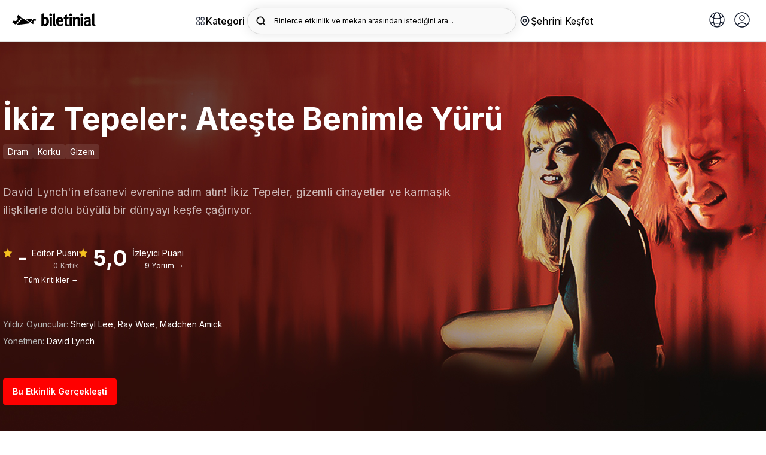

--- FILE ---
content_type: image/svg+xml
request_url: https://b6s54eznn8xq.merlincdn.net/dist/assets/img/star2.svg
body_size: 385
content:
<svg width="16" height="17" viewBox="0 0 16 17" fill="none" xmlns="http://www.w3.org/2000/svg">
<g clip-path="url(#clip0_0_263)">
<path fill-rule="evenodd" clip-rule="evenodd" d="M8.00002 0.850006L9.94429 5.49441C10.019 5.67279 10.1366 5.82711 10.2852 5.94189C10.4339 6.05666 10.6084 6.12777 10.7911 6.14812L15.5492 6.67757L11.9927 10.0775C11.8561 10.208 11.7543 10.3745 11.6975 10.5602C11.6408 10.7459 11.631 10.9442 11.6693 11.1352L12.6657 16.1068L8.52338 13.5636C8.36427 13.4659 8.18379 13.4145 8.00002 13.4145C7.81626 13.4145 7.63577 13.4659 7.47667 13.5636L3.33438 16.1068L4.33079 11.1352C4.36906 10.9442 4.35929 10.7459 4.30253 10.5602C4.24573 10.3745 4.14392 10.208 4.00732 10.0775L0.450867 6.67757L5.20894 6.14812C5.39168 6.12777 5.56616 6.05666 5.71483 5.94189C5.86349 5.82711 5.98107 5.67279 6.05576 5.49441L8.00002 0.850006Z" fill="#F4C01E"/>
</g>
<defs>
<clipPath id="clip0_0_263">
<rect width="16" height="17" fill="white"/>
</clipPath>
</defs>
</svg>


--- FILE ---
content_type: image/svg+xml
request_url: https://b6s54eznn8xq.merlincdn.net/dist/assets/img/close_md.svg
body_size: 156
content:
<svg fill="none" height="512" viewBox="0 0 24 24" width="512" xmlns="http://www.w3.org/2000/svg"><path clip-rule="evenodd" d="m5.00073 17.5864c-.3905.3906-.39044 1.0237.00012 1.4142s1.02372.3905 1.41421-.0001l5.58524-5.5862 5.5857 5.5857c.3905.3905 1.0237.3905 1.4142 0s.3905-1.0237 0-1.4142l-5.5858-5.5858 5.5854-5.58638c.3904-.39056.3904-1.02372-.0002-1.41421-.3905-.3905-1.0237-.39044-1.4142.00012l-5.5853 5.58627-5.58572-5.58579c-.39052-.39052-1.02369-.39052-1.41421 0-.39053.39053-.39053 1.02369 0 1.41422l5.58593 5.58587z" fill="rgb(0,0,0)" fill-rule="evenodd"/></svg>

--- FILE ---
content_type: image/svg+xml
request_url: https://b6s54eznn8xq.merlincdn.net/dist/assets/img/whatsapp.svg
body_size: 3557
content:
<svg width="160" height="39" fill="none" xmlns="http://www.w3.org/2000/svg" xmlns:xlink="http://www.w3.org/1999/xlink"><path fill="url(#pattern0_whatsapp_desktop_logo)" d="M42.25 9.427H160V34.01H42.25z"/><path d="M59.885 22.605h-.055l-3.013-12.217H53.2l-3.05 12.07h-.055l-2.792-12.052h-3.876l4.666 17.726h3.913l2.939-12.051H55l2.976 12.05h3.839l4.74-17.725H62.75l-2.866 12.2zm18.48-6.21c-.349-.462-.826-.813-1.414-1.072-.607-.259-1.378-.388-2.297-.388-.66 0-1.322.166-2.02.517-.698.333-1.25.887-1.709 1.627h-.073v-6.673h-3.509v17.726h3.509v-6.728c0-1.313.22-2.237.643-2.81.422-.573 1.12-.85 2.076-.85.845 0 1.414.259 1.745.776.33.518.496 1.313.496 2.366v7.246h3.508v-7.893a11.1 11.1 0 00-.202-2.162c-.165-.666-.404-1.22-.753-1.682zm14.42 8.872v-6.673c0-.776-.165-1.404-.514-1.867-.35-.48-.79-.831-1.323-1.109a6.192 6.192 0 00-1.8-.536 13.97 13.97 0 00-1.947-.129c-.698 0-1.415.074-2.113.203-.698.148-1.322.37-1.892.703a4.264 4.264 0 00-1.377 1.312c-.368.555-.57 1.239-.625 2.052h3.509c.073-.703.293-1.183.698-1.497.385-.296.937-.444 1.635-.444.312 0 .606.018.881.055.276.037.515.13.717.24.202.13.367.296.496.518.128.222.183.518.183.906.019.37-.091.647-.312.832a2.45 2.45 0 01-.937.425c-.385.092-.845.166-1.36.222-.513.055-1.028.11-1.56.203-.533.074-1.048.203-1.562.333a4.7 4.7 0 00-1.378.628c-.404.277-.734.666-.992 1.128-.257.48-.385 1.072-.385 1.793 0 .665.11 1.238.33 1.718.22.481.533.87.919 1.183.386.315.863.555 1.378.703a6.265 6.265 0 001.708.221c.79 0 1.561-.11 2.314-.35.754-.24 1.415-.63 1.966-1.22.018.221.037.425.092.628.037.203.092.407.165.61h3.546c-.166-.259-.276-.666-.35-1.183a10.87 10.87 0 01-.11-1.608zm-3.49-2.107c0 .203-.018.462-.055.794a2.48 2.48 0 01-.33.98c-.184.314-.46.592-.846.832-.385.24-.918.351-1.598.351-.275 0-.551-.018-.808-.074a2.103 2.103 0 01-.698-.259 1.438 1.438 0 01-.478-.517 1.75 1.75 0 01-.165-.795c0-.333.055-.61.165-.813.11-.222.276-.388.46-.536a1.86 1.86 0 01.66-.333c.258-.074.515-.148.772-.203.276-.056.551-.093.845-.13.276-.037.551-.074.809-.129.257-.055.495-.11.716-.185a1.6 1.6 0 00.551-.314v1.33zm10.03-11.719h-3.509v3.845h-2.112v2.366h2.112v7.56c0 .646.11 1.164.313 1.57a2.5 2.5 0 00.881.925c.368.221.79.35 1.286.425.478.074.992.11 1.543.11.349 0 .698 0 1.066-.018.367-.018.698-.055.992-.092v-2.736a4.325 4.325 0 01-.515.074c-.183.019-.367.019-.569.019-.588 0-.992-.093-1.176-.296-.202-.203-.294-.592-.294-1.183v-6.358h2.572v-2.366h-2.572V11.44h-.018zM113.8 22.494a3.243 3.243 0 00-.918-1.016 5.009 5.009 0 00-1.286-.666 17.601 17.601 0 00-1.488-.425c-.496-.11-.974-.222-1.451-.314a8.976 8.976 0 01-1.268-.333c-.367-.13-.661-.277-.9-.48a.966.966 0 01-.349-.777c0-.258.055-.48.202-.628a1.29 1.29 0 01.478-.351c.183-.074.404-.13.624-.167.239-.018.441-.037.643-.037.625 0 1.176.111 1.635.352.459.24.717.702.772 1.367h3.325c-.074-.794-.276-1.441-.607-1.977a3.927 3.927 0 00-1.267-1.257 5.202 5.202 0 00-1.745-.666 10.23 10.23 0 00-2.003-.203c-.698 0-1.359.056-2.02.185-.662.13-1.249.333-1.782.647a3.45 3.45 0 00-1.268 1.257c-.312.536-.477 1.201-.477 2.033 0 .554.11 1.035.349 1.423.22.388.533.703.918.961.386.26.809.462 1.305.629.477.166.973.296 1.488.406 1.249.26 2.222.536 2.92.795s1.047.666 1.047 1.183c0 .314-.073.573-.22.776-.147.204-.331.37-.551.5a2.554 2.554 0 01-.735.277 3.974 3.974 0 01-.771.092c-.35 0-.68-.037-.992-.13a2.206 2.206 0 01-.845-.387 2.125 2.125 0 01-.607-.666 2.03 2.03 0 01-.238-.98h-3.325c.036.87.22 1.572.587 2.145a4.253 4.253 0 001.36 1.386c.551.351 1.175.591 1.892.74a10.52 10.52 0 002.168.221c.716 0 1.432-.074 2.13-.203.698-.148 1.323-.388 1.856-.74.551-.35.973-.813 1.322-1.367.331-.573.496-1.276.496-2.126-.073-.573-.183-1.072-.404-1.479zm6.944-12.088l-6.65 17.726h3.895l1.377-3.937h6.577l1.322 3.937h4.023l-6.576-17.726h-3.968zm-.367 10.868l2.296-6.506h.055l2.223 6.506h-4.574zm23.035-4.25a5.529 5.529 0 00-1.8-1.516c-.716-.389-1.58-.573-2.59-.573-.79 0-1.507.147-2.168.462-.661.314-1.194.813-1.635 1.515h-.055v-1.645h-3.325v17.32h3.509v-6.082h.055a4.05 4.05 0 001.635 1.424c.661.314 1.396.48 2.186.48.937 0 1.763-.185 2.461-.554a5.187 5.187 0 001.746-1.46c.477-.61.808-1.313 1.047-2.108.22-.795.349-1.626.349-2.477a9.65 9.65 0 00-.349-2.624 7.203 7.203 0 00-1.066-2.163zm-2.259 6.228a3.536 3.536 0 01-.515 1.294c-.238.37-.551.684-.937.906-.385.24-.863.35-1.432.35-.551 0-1.029-.11-1.433-.35a2.648 2.648 0 01-.955-.906c-.239-.37-.405-.813-.515-1.294a6.98 6.98 0 01-.165-1.515c0-.536.055-1.036.147-1.535.092-.499.275-.942.514-1.312.239-.388.551-.684.937-.924s.863-.37 1.433-.37c.551 0 1.029.13 1.414.37.386.24.698.554.956.942.238.389.422.832.532 1.331.111.5.166.998.166 1.516 0 .499-.037.998-.147 1.497zm17.267-4.03c-.239-.831-.588-1.57-1.065-2.199a5.539 5.539 0 00-1.8-1.515c-.717-.389-1.58-.573-2.591-.573-.79 0-1.506.147-2.167.462-.662.314-1.194.813-1.635 1.515h-.055v-1.645h-3.325v17.32h3.508v-6.082h.056a4.047 4.047 0 001.634 1.424 5.06 5.06 0 002.186.48c.937 0 1.746-.185 2.462-.554a5.174 5.174 0 001.745-1.46 5.947 5.947 0 001.047-2.108 8.578 8.578 0 00.349-2.477c0-.887-.128-1.755-.349-2.587zm-3.306 4.03a3.885 3.885 0 01-.496 1.294c-.239.37-.551.684-.937.906-.386.24-.864.35-1.433.35-.551 0-1.029-.11-1.433-.35a2.656 2.656 0 01-.955-.906c-.239-.37-.404-.813-.514-1.294a6.92 6.92 0 01-.166-1.515c0-.536.055-1.036.147-1.535a3.63 3.63 0 01.515-1.312c.238-.388.551-.684.936-.924.386-.24.864-.37 1.452-.37.551 0 1.028.13 1.414.37.386.24.698.554.955.942.239.389.423.832.533 1.331.11.5.165.998.165 1.516-.036.499-.092.998-.183 1.497z" fill="#fff"/><path fill="url(#pattern1_whatsapp_desktop_logo)" d="M0 0h38.76v39H0z"/><path d="M1.267 37.614l2.572-9.408a18.217 18.217 0 01-2.406-9.076C1.414 9.094 9.515.943 19.472.943c4.831 0 9.368 1.885 12.785 5.323 3.417 3.438 5.29 8.003 5.29 12.864 0 10.018-8.1 18.17-18.057 18.17a17.82 17.82 0 01-8.633-2.218l-9.59 2.532zM11.28 31.81l.551.333a14.955 14.955 0 007.642 2.107c8.266 0 15.008-6.784 15.008-15.101 0-4.03-1.561-7.837-4.39-10.684C27.26 5.62 23.476 4.03 19.471 4.03c-8.285 0-15.027 6.784-15.027 15.101 0 2.847.79 5.638 2.297 8.04l.349.574-1.525 5.582 5.713-1.516z" fill="#fff"/><path d="M1.892 36.985l2.48-9.093a17.608 17.608 0 01-2.333-8.762c0-9.666 7.826-17.54 17.433-17.54 4.666 0 9.038 1.83 12.344 5.138a17.506 17.506 0 015.107 12.402c0 9.667-7.825 17.541-17.433 17.541-2.92 0-5.786-.74-8.34-2.144l-9.258 2.458z" fill="url(#paint0_linear_whatsapp_desktop_logo)"/><path fill="url(#pattern2_whatsapp_desktop_logo)" d="M0 0h38.76v39H0z"/><path d="M1.267 37.614l2.572-9.408a18.217 18.217 0 01-2.406-9.076C1.414 9.094 9.515.943 19.472.943c4.831 0 9.368 1.885 12.785 5.323 3.417 3.438 5.29 8.003 5.29 12.864 0 10.018-8.1 18.17-18.057 18.17a17.82 17.82 0 01-8.633-2.218l-9.59 2.532zM11.28 31.81l.551.333a14.955 14.955 0 007.642 2.107c8.266 0 15.008-6.784 15.008-15.101 0-4.03-1.561-7.837-4.39-10.684C27.26 5.62 23.476 4.03 19.471 4.03c-8.285 0-15.027 6.784-15.027 15.101 0 2.847.79 5.638 2.297 8.04l.349.574-1.525 5.582 5.713-1.516z" fill="url(#paint1_linear_whatsapp_desktop_logo)"/><path fill="url(#pattern3_whatsapp_desktop_logo)" d="M8.634 9.242H30.31v20.517H8.634z"/><path fill-rule="evenodd" clip-rule="evenodd" d="M14.971 11.515c-.33-.758-.698-.776-1.01-.776-.276-.019-.57-.019-.882-.019-.294 0-.79.111-1.212.573-.423.462-1.58 1.553-1.58 3.79 0 2.236 1.617 4.399 1.837 4.694.22.296 3.123 5.028 7.715 6.858 3.821 1.515 4.593 1.22 5.42 1.127.826-.092 2.663-1.09 3.049-2.163.367-1.053.367-1.977.257-2.162-.11-.185-.423-.296-.864-.536-.459-.222-2.663-1.33-3.086-1.479-.422-.148-.716-.222-1.01.222-.294.462-1.157 1.479-1.433 1.774-.257.296-.532.333-.973.111-.46-.221-1.91-.702-3.638-2.255-1.34-1.201-2.24-2.698-2.516-3.142-.257-.462-.037-.702.202-.924.202-.203.46-.536.68-.795.22-.259.293-.462.459-.758.147-.295.073-.573-.037-.794-.11-.204-.974-2.44-1.378-3.346z" fill="#fff"/><defs><pattern id="pattern0_whatsapp_desktop_logo" patternContentUnits="objectBoundingBox" width="1" height="1"><use xlink:href="#image0"/></pattern><pattern id="pattern1_whatsapp_desktop_logo" patternContentUnits="objectBoundingBox" width="1" height="1"><use xlink:href="#image1"/></pattern><pattern id="pattern2_whatsapp_desktop_logo" patternContentUnits="objectBoundingBox" width="1" height="1"><use xlink:href="#image1"/></pattern><pattern id="pattern3_whatsapp_desktop_logo" patternContentUnits="objectBoundingBox" width="1" height="1"><use xlink:href="#image2"/></pattern><linearGradient id="paint0_linear_whatsapp_desktop_logo" x1="19.404" y1="36.983" x2="19.404" y2="1.583" gradientUnits="userSpaceOnUse"><stop stop-color="#20B038"/><stop offset="1" stop-color="#60D66A"/></linearGradient><linearGradient id="paint1_linear_whatsapp_desktop_logo" x1="19.404" y1="37.618" x2="19.404" y2=".948" gradientUnits="userSpaceOnUse"><stop stop-color="#F9F9F9"/><stop offset="1" stop-color="#fff"/></linearGradient></defs></svg>

--- FILE ---
content_type: image/svg+xml
request_url: https://b6s54eznn8xq.merlincdn.net/dist/assets/img/icns/ai_logo.svg
body_size: 3431
content:
<svg width="100" height="100" viewBox="0 0 100 100" fill="none" xmlns="http://www.w3.org/2000/svg">
<path d="M46.9797 18.5311V19.5506H63.7814C73.9562 19.5506 80.94 19.5914 81.5211 19.6526C86.3434 20.1623 90.8293 22.599 93.8675 26.3814C96.0799 29.1341 97.3441 32.0907 97.8028 35.6183C97.9456 36.699 97.9558 39.3599 97.9252 58.9041C97.8946 78.8358 97.8742 81.0583 97.7213 81.772C96.8853 85.7379 95.3458 88.7659 92.8276 91.3963C90.2074 94.1286 87.0469 95.8516 83.1217 96.6978L81.7964 96.9833H59.3159C35.1838 96.9833 36.5194 97.0138 34.3172 96.4633C27.9758 94.883 22.7967 89.816 21.1348 83.546C20.4925 81.1501 20.5435 82.608 20.5027 63.5124L20.462 46.0582H19.4526H18.4331V62.8803C18.4331 73.7891 18.4739 80.0592 18.5351 80.7015C18.9429 84.5247 20.3804 88.1338 22.7049 91.172C23.3982 92.0895 25.2129 93.9145 26.1305 94.6384C29.2706 97.0852 32.8593 98.5431 36.8049 98.9713C38.171 99.1141 80.2569 99.1141 81.623 98.9713C85.4666 98.5533 89.035 97.1362 92.0935 94.8015C93.0111 94.1082 94.836 92.2935 95.5599 91.3759C98.0068 88.2358 99.4647 84.647 99.8929 80.7015C100.036 79.3353 100.036 37.2495 99.8929 35.8833C99.3933 31.2343 97.4562 27.0747 94.2447 23.7408C90.9007 20.2847 86.4862 18.1335 81.623 17.6135C80.9807 17.5523 74.7107 17.5116 63.8018 17.5116H46.9797V18.5311Z" fill="black"/>
<path d="M44.4718 43.4583C43.6358 44.488 42.9425 45.4056 42.9221 45.4973C42.9017 45.5789 43.1464 45.9357 43.4522 46.2824C44.38 47.3019 44.7368 48.2806 44.7368 49.8303C44.7368 51.2882 44.2577 52.3689 43.1566 53.368C41.2705 55.1012 38.9766 55.3561 36.7132 54.0919L36.1933 53.7962L35.4898 54.6424C33.6037 56.916 33.1041 57.5889 33.1653 57.7622C33.2163 57.9253 36.3666 60.4231 37.4065 61.1266C37.9061 61.463 39.7412 62.4112 39.7922 62.35C39.8024 62.3296 39.9145 62.1257 40.0369 61.881C40.2713 61.4121 40.6893 61.1062 41.3011 60.9329C42.3919 60.6372 43.6969 61.8097 43.4726 62.9006L43.4217 63.186H44.1761C44.5941 63.186 46.8982 62.9617 49.2941 62.6763C51.7002 62.401 54.6466 62.0544 55.8496 61.9218C66.9624 60.6372 72.2741 60.0153 72.6004 59.9643C72.9776 59.9032 72.8145 59.8012 65.2088 54.9585C60.9268 52.2364 56.9609 49.7182 56.3798 49.3511C55.3603 48.6986 55.3297 48.6884 55.085 48.8516C54.6262 49.1472 53.8921 49.1778 53.3518 48.9127C52.526 48.5151 52.2099 47.7607 52.4036 46.629C52.424 46.4659 51.741 45.8848 49.3349 43.9986C47.6323 42.6631 46.1744 41.5722 46.1132 41.5722C46.0418 41.5722 45.2976 42.4184 44.4718 43.4583ZM52.108 49.4531C52.3323 49.5754 52.6177 49.8711 52.7605 50.1158C52.9746 50.4828 53.0154 50.6459 52.9746 51.1149C52.8217 52.9398 50.3748 53.4088 49.5592 51.7674C49.2737 51.2067 49.2635 50.7377 49.5286 50.1973C49.9976 49.2288 51.1292 48.9025 52.108 49.4531ZM48.7945 53.2355C48.9475 53.3171 49.1922 53.5108 49.3451 53.6739C50.7112 55.1216 48.9781 57.3748 47.1939 56.4572C45.9093 55.8047 45.8481 54.1429 47.0715 53.3273C47.4794 53.052 48.3561 53.0112 48.7945 53.2355ZM45.5627 57.3238C46.572 57.8539 46.8575 59.1793 46.1438 60.0867C45.8685 60.4231 45.2058 60.7392 44.7368 60.7392C44.0334 60.7392 43.2483 60.209 43.0139 59.5871C42.4327 58.0476 44.0945 56.5693 45.5627 57.3238Z" fill="black"/>
<path d="M79.6146 49.7894C79.4719 50.1157 78.9418 50.3706 78.5849 50.289C78.4218 50.2482 78.1669 50.0851 78.0242 49.922L77.7693 49.6161L70.6123 50.5949C66.6667 51.125 63.2921 51.594 63.1086 51.6348L62.762 51.6959L63.5674 52.2159C64.0058 52.5014 66.0346 53.8369 68.0737 55.1725L71.7847 57.599L72.0396 57.2727C72.3659 56.8547 72.7125 56.7222 73.1203 56.8649C73.7728 57.079 73.9461 57.8437 73.4771 58.3534L73.2834 58.5675L75.6385 60.107C76.9333 60.9634 78.0344 61.6363 78.0752 61.6057C78.1261 61.5751 78.5442 61.0653 78.9927 60.4842L79.8186 59.4137L79.4617 58.9957C78.9622 58.4146 78.7684 57.9456 78.7073 57.2217C78.6155 56.0085 79.2272 54.9788 80.3691 54.4181C81.0828 54.0612 82.194 54.0612 82.8873 54.3977C83.1626 54.5302 83.4175 54.622 83.4684 54.6016C83.5806 54.5608 85.1099 52.5829 85.1099 52.4708C85.1099 52.3586 82.8771 50.707 82.245 50.3604C81.6435 50.0239 80.9298 49.7792 80.1958 49.6467C79.7574 49.5651 79.7166 49.5753 79.6146 49.7894ZM77.7591 50.6968C78.0956 50.8599 78.1771 51.0332 78.1771 51.5226C78.1771 51.9916 77.7795 52.379 77.2901 52.379C76.8212 52.379 76.342 51.91 76.342 51.4614C76.342 51.2372 76.4337 51.0434 76.6376 50.8395C76.9741 50.5133 77.3207 50.4623 77.7591 50.6968ZM76.4745 53.0009C76.7906 53.3374 76.8212 53.5821 76.5969 54.0103C76.4134 54.3569 75.873 54.571 75.5162 54.4283C74.6904 54.1122 74.6598 53.0213 75.4754 52.6747C75.7914 52.5421 76.1585 52.6645 76.4745 53.0009ZM74.9045 54.989C75.1491 55.1929 75.2205 55.3356 75.2205 55.6211C75.2103 56.4673 74.3539 56.8445 73.7014 56.294C73.2732 55.9371 73.263 55.4376 73.681 55.0196C74.0583 54.6424 74.4865 54.6322 74.9045 54.989Z" fill="black"/>
<path d="M53.5556 74.3193C53.5352 74.3906 52.6686 77.021 51.6287 80.1713C50.5888 83.3216 49.7324 85.9214 49.7324 85.952C49.7324 85.9928 50.5073 86.0234 51.4554 86.0234H53.1784L53.3823 85.3301C53.4945 84.9529 53.6474 84.4533 53.7188 84.2086L53.8411 83.7804H55.8088H57.7764L58.0925 84.7897C58.2556 85.3403 58.3984 85.8398 58.3984 85.9112C58.3984 86.0438 61.8647 86.0743 61.8749 85.9418C61.8749 85.901 61.0083 83.2503 59.9582 80.0388L58.0415 74.2071L55.819 74.1969C54.1368 74.1969 53.5862 74.2275 53.5556 74.3193ZM56.4918 79.4678L57.0424 81.3336H55.8394C55.1665 81.3336 54.6261 81.303 54.6261 81.2724C54.6261 81.2214 55.3806 78.6624 55.666 77.7856C55.717 77.5919 55.8088 77.4798 55.8495 77.5307C55.8903 77.5715 56.186 78.4483 56.4918 79.4678Z" fill="black"/>
<path d="M63.0881 80.1101V86.0233H64.6684H66.2487V80.1101V74.1969H64.6684H63.0881V80.1101Z" fill="black"/>
<path d="M17.8943 0.952542C16.3753 10.4783 12.2303 15.0094 3.29673 16.8373C2.21543 17.069 1.00541 17.2492 0.644976 17.2492C0.233053 17.2492 0.00134592 17.4037 0.00134592 17.6354C0.00134592 18.0988 -0.17887 18.0473 3.63142 18.8969C8.523 20.0297 12.0758 22.0379 14.1869 24.8698C15.9376 27.2641 16.71 29.2723 17.92 34.5758C18.2032 35.7343 18.5894 35.863 18.8468 34.8332C18.9498 34.447 19.2588 33.0568 19.5677 31.7953C19.8766 30.508 20.5718 28.4999 21.1381 27.3156C23.4037 22.63 28.0379 19.6693 34.9633 18.485C36.4565 18.2276 36.817 18.0731 36.817 17.7127C36.817 17.3522 36.611 17.2492 35.9931 17.2492C34.7316 17.2492 31.1788 16.3482 28.9132 15.4471C23.3265 13.2587 20.2886 8.88206 18.8983 0.952542C18.8211 0.411893 18.5894 -3.00056e-05 18.3834 -3.00056e-05C18.2032 -3.00056e-05 17.9715 0.411893 17.8943 0.952542Z" fill="#FFC800"/>
<path d="M33.1042 22.521C32.3283 27.3615 30.2109 29.664 25.6472 30.5929C25.0949 30.7106 24.4767 30.8022 24.2926 30.8022C24.0822 30.8022 23.9638 30.8807 23.9638 30.9984C23.9638 31.2339 23.8718 31.2077 25.8182 31.6395C28.317 32.2151 30.132 33.2355 31.2104 34.6746C32.1047 35.8912 32.4993 36.9117 33.1174 39.6066C33.2621 40.1953 33.4593 40.2608 33.5909 39.7375C33.6435 39.5412 33.8013 38.8348 33.9591 38.1937C34.1169 37.5396 34.472 36.5192 34.7614 35.9174C35.9187 33.5364 38.286 32.0319 41.8238 31.4301C42.5866 31.2993 42.7707 31.2208 42.7707 31.0377C42.7707 30.8545 42.6655 30.8022 42.3499 30.8022C41.7054 30.8022 39.8905 30.3443 38.7332 29.8864C35.8793 28.7744 34.3274 26.5504 33.6172 22.521C33.5777 22.2463 33.4593 22.037 33.3541 22.037C33.2621 22.037 33.1437 22.2463 33.1042 22.521Z" fill="#FFC800"/>
</svg>
